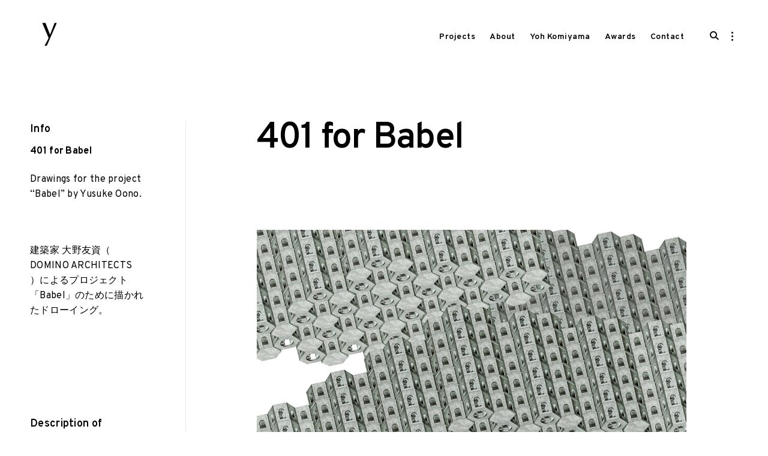

--- FILE ---
content_type: text/html; charset=UTF-8
request_url: https://yohkomiyama.com/portfolio/drawings-for-babel
body_size: 43687
content:
<!DOCTYPE html>
<html lang="ja">
<head>
<meta charset="UTF-8">
<meta name="viewport" content="width=device-width, initial-scale=1">
<link rel="profile" href="http://gmpg.org/xfn/11">

<title>401 for Babel</title>
<link rel='dns-prefetch' href='//s0.wp.com' />
<link rel='dns-prefetch' href='//netdna.bootstrapcdn.com' />
<link rel='dns-prefetch' href='//fonts.googleapis.com' />
<link rel='dns-prefetch' href='//s.w.org' />
<link rel="alternate" type="application/rss+xml" title=" &raquo; フィード" href="https://yohkomiyama.com/feed" />
<link rel="alternate" type="application/rss+xml" title=" &raquo; コメントフィード" href="https://yohkomiyama.com/comments/feed" />
		<script type="text/javascript">
			window._wpemojiSettings = {"baseUrl":"https:\/\/s.w.org\/images\/core\/emoji\/2.3\/72x72\/","ext":".png","svgUrl":"https:\/\/s.w.org\/images\/core\/emoji\/2.3\/svg\/","svgExt":".svg","source":{"concatemoji":"https:\/\/yohkomiyama.com\/wp-includes\/js\/wp-emoji-release.min.js?ver=4.8.25"}};
			!function(t,a,e){var r,i,n,o=a.createElement("canvas"),l=o.getContext&&o.getContext("2d");function c(t){var e=a.createElement("script");e.src=t,e.defer=e.type="text/javascript",a.getElementsByTagName("head")[0].appendChild(e)}for(n=Array("flag","emoji4"),e.supports={everything:!0,everythingExceptFlag:!0},i=0;i<n.length;i++)e.supports[n[i]]=function(t){var e,a=String.fromCharCode;if(!l||!l.fillText)return!1;switch(l.clearRect(0,0,o.width,o.height),l.textBaseline="top",l.font="600 32px Arial",t){case"flag":return(l.fillText(a(55356,56826,55356,56819),0,0),e=o.toDataURL(),l.clearRect(0,0,o.width,o.height),l.fillText(a(55356,56826,8203,55356,56819),0,0),e===o.toDataURL())?!1:(l.clearRect(0,0,o.width,o.height),l.fillText(a(55356,57332,56128,56423,56128,56418,56128,56421,56128,56430,56128,56423,56128,56447),0,0),e=o.toDataURL(),l.clearRect(0,0,o.width,o.height),l.fillText(a(55356,57332,8203,56128,56423,8203,56128,56418,8203,56128,56421,8203,56128,56430,8203,56128,56423,8203,56128,56447),0,0),e!==o.toDataURL());case"emoji4":return l.fillText(a(55358,56794,8205,9794,65039),0,0),e=o.toDataURL(),l.clearRect(0,0,o.width,o.height),l.fillText(a(55358,56794,8203,9794,65039),0,0),e!==o.toDataURL()}return!1}(n[i]),e.supports.everything=e.supports.everything&&e.supports[n[i]],"flag"!==n[i]&&(e.supports.everythingExceptFlag=e.supports.everythingExceptFlag&&e.supports[n[i]]);e.supports.everythingExceptFlag=e.supports.everythingExceptFlag&&!e.supports.flag,e.DOMReady=!1,e.readyCallback=function(){e.DOMReady=!0},e.supports.everything||(r=function(){e.readyCallback()},a.addEventListener?(a.addEventListener("DOMContentLoaded",r,!1),t.addEventListener("load",r,!1)):(t.attachEvent("onload",r),a.attachEvent("onreadystatechange",function(){"complete"===a.readyState&&e.readyCallback()})),(r=e.source||{}).concatemoji?c(r.concatemoji):r.wpemoji&&r.twemoji&&(c(r.twemoji),c(r.wpemoji)))}(window,document,window._wpemojiSettings);
		</script>
		<style type="text/css">
img.wp-smiley,
img.emoji {
	display: inline !important;
	border: none !important;
	box-shadow: none !important;
	height: 1em !important;
	width: 1em !important;
	margin: 0 .07em !important;
	vertical-align: -0.1em !important;
	background: none !important;
	padding: 0 !important;
}
</style>
<link rel='stylesheet' id='mailchimpSF_main_css-css'  href='https://yohkomiyama.com/?mcsf_action=main_css&#038;ver=4.8.25' type='text/css' media='all' />
<!--[if IE]>
<link rel='stylesheet' id='mailchimpSF_ie_css-css'  href='https://yohkomiyama.com/wp-content/plugins/mailchimp_i18n/css/ie.css?ver=4.8.25' type='text/css' media='all' />
<![endif]-->
<link rel='stylesheet' id='flexslider-css'  href='https://yohkomiyama.com/wp-content/plugins/tt_shortcode/css/flexslider.css?ver=1.8' type='text/css' media='all' />
<link rel='stylesheet' id='tt_shortcode-css'  href='https://yohkomiyama.com/wp-content/plugins/tt_shortcode/css/tt_shortcode.css?ver=4.8.25' type='text/css' media='all' />
<link rel='stylesheet' id='tk-shortcodes-fap-css'  href='//netdna.bootstrapcdn.com/font-awesome/4.0.3/css/font-awesome.css?ver=2.0.0' type='text/css' media='all' />
<link rel='stylesheet' id='tk-shortcodes-css'  href='https://yohkomiyama.com/wp-content/plugins/tk-shortcodes/public/css/tk-shortcodes-public.css?ver=2.0.0' type='text/css' media='all' />
<link rel='stylesheet' id='resonant-google-fonts-css'  href='https://fonts.googleapis.com/css?family=Overpass:400,400i,600,600i,700,700i&#038;subset=latin%2Clatin-ext' type='text/css' media='all' />
<link rel='stylesheet' id='dashicons-css'  href='https://yohkomiyama.com/wp-includes/css/dashicons.min.css?ver=4.8.25' type='text/css' media='all' />
<link rel='stylesheet' id='thickbox-css'  href='https://yohkomiyama.com/wp-includes/js/thickbox/thickbox.css?ver=4.8.25' type='text/css' media='all' />
<link rel='stylesheet' id='resonant-style-css'  href='https://yohkomiyama.com/wp-content/themes/resonant/style.css?ver=4.8.25' type='text/css' media='all' />
<style id='resonant-style-inline-css' type='text/css'>
/*Body BG*/

	body,
	html body.custom-background,
	.site-content,
	.header-scrolled .site-header,
	.viewport-slider .site-header,
	.contact-filter,
	.search-wrap {
		background-color: #ffffff;
	}

	.portfolio-listing {
		background-color: #ffffff;
	}

	/*General font color*/

	body,
	input,
	select,
	textarea,
	.entry-content,
	#big-search-trigger,
	body .tb-close-icon,
	body .jp-carousel-titleanddesc-title,
	.entry-footer,
	.post-navigation a,
	.posts-navigation a,
	.text .single-soc-share-link a,
	.listing .cat-links a,
	body #jp-relatedposts .jp-relatedposts-items .jp-relatedposts-post .jp-relatedposts-post-context,
	.logged-in-as,
	.logged-in-as a,
	.comment-notes,
	.single-additional,
	.category-filter a,
	.jp-relatedposts-post p,
	.text .single-soc-share-link a {
		color: #000;
	}

	.search-wrap input[type="search"]::-webkit-input-placeholder,
	.no-results input[type="search"]::-webkit-input-placeholder,
	.error-404 input[type="search"]::-webkit-input-placeholder {
		color: #000;
	}

	.search-wrap input[type="search"]:-moz-placeholder,
	.no-results input[type="search"]:-moz-placeholder,
	.error-404 input[type="search"]:-moz-placeholder {
		color: #000;
	}

	.search-wrap input[type="search"]::-moz-placeholder,
	.no-results input[type="search"]::-moz-placeholder,
	.error-404 input[type="search"]::-moz-placeholder {
		color: #000;
	}

	.search-wrap input[type="search"]:-ms-input-placeholder,
	.search-wrap input[type="search"]:-ms-input-placeholder:focus,
	.no-results input[type="search"]:-ms-input-placeholder,
	.no-results input[type="search"]:-ms-input-placeholder:focus,
	.error-404 input[type="search"]:-ms-input-placeholder,
	.error-404 input[type="search"]:-ms-input-placeholder:focus {
		color: #000;
	}

	.site-info,
	.site-info a {
		color: rgba(0,0,0,0.6);
	}

	.paging-navigation .current,
	.widget .post-date,
	.back-to-top {
		color: rgba(0,0,0,0.4);
	}

	input[type="text"],
	input[type="email"],
	input[type="url"],
	input[type="password"],
	input[type="search"],
	input[type="number"],
	input[type="tel"],
	input[type="range"],
	input[type="date"],
	input[type="month"],
	input[type="week"],
	input[type="time"],
	input[type="datetime"],
	input[type="datetime-local"],
	input[type="color"],
	textarea,
	select,
	.search-wrap input[type="search"],
	.no-results input[type="search"],
	.error-404 input[type="search"] {
		border-color: #000;
	}

	#big-search-close:before,
	#big-search-close:after {
		background-color: #000;
	}

	.listing .cat-links a:before {
		background-color: #000;
	}

	/*Heading color*/

	h1,
	h2,
	h3,
	h4,
	h5,
	h6,
	h1 a,
	h2 a,
	h3 a,
	h4 a,
	h5 a,
	h6 a,
	.entry-content h1,
	.entry-content h2,
	.entry-content h3,
	.entry-content h4,
	.entry-content h5,
	.entry-content h6,
	.entry-content h1 a,
	.entry-content h2 a,
	.entry-content h3 a,
	.entry-content h4 a,
	.entry-content h5 a,
	.entry-content h6 a,
	.single-additional h1,
	.single-additional h2,
	.single-additional h3,
	.single-additional h4,
	.single-additional h5,
	.single-additional h6,
	blockquote,
	.emphasis,
	.big-search-trigger button,
	.sidebar-trigger button,
	.search-form input[type="submit"],
	body #infinite-handle span,
	body #TB_caption,
	.format-video #TB_ajaxWindowTitle {
		color: #000000;
	}

	/*Link and Meta colors*/

	a,
	.entry-content a,
	.author-box a,
	.entry-footer a,
	.category-filter a,
	.big-search-trigger button,
	.sidebar-trigger button {
		color: #000;
	}

	.sharedaddy .sd-social-text .sd-content ul li a.sd-button {
		color: #000 !important;
	}

	.nav-menu a:before,
	.entry-content a:before,
	.entry-footer a:before,
	.entry-meta a:before,
	.author-box a:before,
	body #infinite-handle span:before,
	.comments-area .nav-links a:before,
	.comment-author a:before,
	.comment-content a:before,
	.comment-reply-link:before,
	.comment-form a:before,
	.paging-navigation a:before,
	.category-filter a:before,
	.single-additional a:before,
	.sd-social-text ul li a:after,
	.portfolio-archive .entry-title a:before {
		background-color: #000;
	}

	/*Responsive*/

	@media only screen and (min-width: 1025px){

		.site-info a:hover,
		.back-to-top:hover {
			color: #000;
		}

	}
.entry-date { clip: rect(1px, 1px, 1px, 1px); height: 1px; position: absolute; overflow: hidden; width: 1px; }
</style>
<link rel='stylesheet' id='jetpack_css-css'  href='https://yohkomiyama.com/wp-content/plugins/jetpack/css/jetpack.css?ver=5.3.4' type='text/css' media='all' />
<script type='text/javascript' src='https://yohkomiyama.com/wp-includes/js/jquery/jquery.js?ver=1.12.4'></script>
<script type='text/javascript' src='https://yohkomiyama.com/wp-includes/js/jquery/jquery-migrate.min.js?ver=1.4.1'></script>
<script type='text/javascript'>
/* <![CDATA[ */
var related_posts_js_options = {"post_heading":"h4"};
/* ]]> */
</script>
<script type='text/javascript' src='https://yohkomiyama.com/wp-content/plugins/jetpack/modules/related-posts/related-posts.js?ver=20150408'></script>
<script type='text/javascript' src='https://yohkomiyama.com/wp-includes/js/jquery/ui/core.min.js?ver=1.11.4'></script>
<script type='text/javascript' src='https://yohkomiyama.com/wp-includes/js/jquery/ui/widget.min.js?ver=1.11.4'></script>
<script type='text/javascript' src='https://yohkomiyama.com/wp-includes/js/jquery/ui/tabs.min.js?ver=1.11.4'></script>
<script type='text/javascript' src='https://yohkomiyama.com/wp-content/plugins/tk-shortcodes/public/js/tk-shortcodes-public.js?ver=2.0.0'></script>
<link rel='https://api.w.org/' href='https://yohkomiyama.com/wp-json/' />
<link rel="EditURI" type="application/rsd+xml" title="RSD" href="https://yohkomiyama.com/xmlrpc.php?rsd" />
<link rel="wlwmanifest" type="application/wlwmanifest+xml" href="https://yohkomiyama.com/wp-includes/wlwmanifest.xml" /> 
<link rel='prev' title='Sample Box for NITTAX' href='https://yohkomiyama.com/portfolio/sample-box-for-nittax' />
<link rel='next' title='The 2016 Kumamoto Earthquake Memorial Park' href='https://yohkomiyama.com/portfolio/the-2016-kumamoto-earthquake-memorial-park' />
<meta name="generator" content="WordPress 4.8.25" />
<link rel="canonical" href="https://yohkomiyama.com/portfolio/drawings-for-babel" />
<link rel="alternate" type="application/json+oembed" href="https://yohkomiyama.com/wp-json/oembed/1.0/embed?url=https%3A%2F%2Fyohkomiyama.com%2Fportfolio%2Fdrawings-for-babel" />
<link rel="alternate" type="text/xml+oembed" href="https://yohkomiyama.com/wp-json/oembed/1.0/embed?url=https%3A%2F%2Fyohkomiyama.com%2Fportfolio%2Fdrawings-for-babel&#038;format=xml" />

<link rel='dns-prefetch' href='//v0.wordpress.com'/>
<link rel='dns-prefetch' href='//widgets.wp.com'/>
<link rel='dns-prefetch' href='//s0.wp.com'/>
<link rel='dns-prefetch' href='//0.gravatar.com'/>
<link rel='dns-prefetch' href='//1.gravatar.com'/>
<link rel='dns-prefetch' href='//2.gravatar.com'/>
<link rel='dns-prefetch' href='//i0.wp.com'/>
<link rel='dns-prefetch' href='//i1.wp.com'/>
<link rel='dns-prefetch' href='//i2.wp.com'/>
<style type='text/css'>img#wpstats{display:none}</style><meta name="generator" content="Powered by Visual Composer - drag and drop page builder for WordPress."/>
<!--[if lte IE 9]><link rel="stylesheet" type="text/css" href="https://yohkomiyama.com/wp-content/plugins/js_composer/assets/css/vc_lte_ie9.min.css" media="screen"><![endif]--><meta name="description" content="&nbsp; &nbsp; &nbsp; &nbsp; &nbsp;   &nbsp; &nbsp; &amp;nbs&hellip;" />
<style type="text/css" id="custom-background-css">
body.custom-background { background-color: #fde4e0; }
</style>

<!-- Jetpack Open Graph Tags -->
<meta property="og:type" content="article" />
<meta property="og:title" content="401 for Babel" />
<meta property="og:url" content="https://yohkomiyama.com/portfolio/drawings-for-babel" />
<meta property="og:description" content="&nbsp; &nbsp; &nbsp; &nbsp; &nbsp;   &nbsp; &nbsp; &#038;nbs&hellip;" />
<meta property="article:published_time" content="2021-03-13T07:00:36+00:00" />
<meta property="article:modified_time" content="2021-03-13T07:30:10+00:00" />
<meta property="og:image" content="https://i0.wp.com/yohkomiyama.com/wp-content/uploads/2021/03/b003b.jpg?fit=1200%2C848&amp;quality=100&amp;ssl=1" />
<meta property="og:image:width" content="1200" />
<meta property="og:image:height" content="848" />
<meta property="og:locale" content="ja_JP" />
<meta name="twitter:image" content="https://i0.wp.com/yohkomiyama.com/wp-content/uploads/2021/03/b003b.jpg?fit=1200%2C848&#038;quality=100&#038;ssl=1&#038;w=640" />
<meta name="twitter:card" content="summary_large_image" />
<link rel="icon" href="https://i2.wp.com/yohkomiyama.com/wp-content/uploads/2020/03/cropped-y_logo.png?fit=32%2C32&#038;quality=100&#038;ssl=1" sizes="32x32" />
<link rel="icon" href="https://i2.wp.com/yohkomiyama.com/wp-content/uploads/2020/03/cropped-y_logo.png?fit=192%2C192&#038;quality=100&#038;ssl=1" sizes="192x192" />
<link rel="apple-touch-icon-precomposed" href="https://i2.wp.com/yohkomiyama.com/wp-content/uploads/2020/03/cropped-y_logo.png?fit=180%2C180&#038;quality=100&#038;ssl=1" />
<meta name="msapplication-TileImage" content="https://i2.wp.com/yohkomiyama.com/wp-content/uploads/2020/03/cropped-y_logo.png?fit=270%2C270&#038;quality=100&#038;ssl=1" />
<noscript><style type="text/css"> .wpb_animate_when_almost_visible { opacity: 1; }</style></noscript><script src="//kitchen.juicer.cc/?color=h1XPe4m1IMk=" async></script>
</head>

<body class="jetpack-portfolio-template-default single single-jetpack-portfolio postid-2885 custom-background wp-custom-logo split-layout sticky-header wpb-js-composer js-comp-ver-5.2.1 vc_responsive date-hidden">

<aside id="secondary" class="widget-area" role="complementary">
	<div class="scroll-box">
		<section id="text-6" class="widget widget_text"><h2 class="widget-title">YOH KOMIYAMA DESIGN</h2>			<div class="textwidget"><p class="p1"><i>小宮山洋</i>により設立されたデザインオフィス。日用品、家具、家電など を中心とした製品全般の企画、プロダクトデザイン。Product designer Yoh Komiyama | YOH KOMIYAMA DESIGN |</p>
</div>
		</section>	</div>
	<button id="closeSidebar" class="close-sidebar"><span class="screen-reader-text">close sidebar</span></button>
</aside><!-- #secondary -->


<div id="page" class="site">

	<a class="skip-link screen-reader-text" href="#content">Skip to content</a>

	<header id="masthead" class="site-header" role="banner">
		<div class="container">

			<div class="site-branding">
				<a href="https://yohkomiyama.com/" class="custom-logo-link" rel="home" itemprop="url"><img width="65" height="65" src="https://i2.wp.com/yohkomiyama.com/wp-content/uploads/2017/10/yohkomiyama.jpg?fit=65%2C65&amp;quality=100&amp;ssl=1" class="custom-logo" alt="" itemprop="logo" srcset="https://i2.wp.com/yohkomiyama.com/wp-content/uploads/2017/10/yohkomiyama.jpg?w=65&amp;quality=100&amp;ssl=1 65w, https://i2.wp.com/yohkomiyama.com/wp-content/uploads/2017/10/yohkomiyama.jpg?resize=50%2C50&amp;quality=100&amp;ssl=1 50w" sizes="(max-width: 65px) 100vw, 65px" data-attachment-id="2415" data-permalink="https://yohkomiyama.com/yohkomiyama-15" data-orig-file="https://i2.wp.com/yohkomiyama.com/wp-content/uploads/2017/10/yohkomiyama.jpg?fit=65%2C65&amp;quality=100&amp;ssl=1" data-orig-size="65,65" data-comments-opened="0" data-image-meta="{&quot;aperture&quot;:&quot;0&quot;,&quot;credit&quot;:&quot;&quot;,&quot;camera&quot;:&quot;&quot;,&quot;caption&quot;:&quot;&quot;,&quot;created_timestamp&quot;:&quot;0&quot;,&quot;copyright&quot;:&quot;&quot;,&quot;focal_length&quot;:&quot;0&quot;,&quot;iso&quot;:&quot;0&quot;,&quot;shutter_speed&quot;:&quot;0&quot;,&quot;title&quot;:&quot;&quot;,&quot;orientation&quot;:&quot;0&quot;}" data-image-title="yohkomiyama" data-image-description="" data-medium-file="https://i2.wp.com/yohkomiyama.com/wp-content/uploads/2017/10/yohkomiyama.jpg?fit=65%2C65&amp;quality=100&amp;ssl=1" data-large-file="https://i2.wp.com/yohkomiyama.com/wp-content/uploads/2017/10/yohkomiyama.jpg?fit=65%2C65&amp;quality=100&amp;ssl=1" /></a>
									<p class="site-title"><a href="https://yohkomiyama.com/" rel="home"></a></p>
							</div><!-- .site-branding -->

			<nav id="site-navigation" class="main-navigation" role="navigation">
				<button class="menu-toggle" aria-controls="primary-menu" aria-expanded="false"><em>Menu</em><span>&nbsp;</span></button>
				<div class="menu-wctop-container"><ul id="primary-menu" class="menu"><li id="menu-item-2388" class="menu-item menu-item-type-post_type menu-item-object-page menu-item-home menu-item-2388"><a href="https://yohkomiyama.com/">Projects</a></li>
<li id="menu-item-2722" class="menu-item menu-item-type-post_type menu-item-object-page menu-item-2722"><a href="https://yohkomiyama.com/about">About</a></li>
<li id="menu-item-2387" class="menu-item menu-item-type-post_type menu-item-object-page menu-item-2387"><a href="https://yohkomiyama.com/style-guide">Yoh Komiyama</a></li>
<li id="menu-item-2427" class="menu-item menu-item-type-post_type menu-item-object-page menu-item-2427"><a href="https://yohkomiyama.com/awards">Awards</a></li>
<li id="menu-item-2386" class="menu-item menu-item-type-post_type menu-item-object-page menu-item-2386"><a href="https://yohkomiyama.com/say-hello">Contact</a></li>
</ul></div>			</nav><!-- #site-navigation -->

			<!-- Search form -->
			<div id="big-search-trigger" class="big-search-trigger">
				<button>
					<span class="screen-reader-text">open search form</span>
					<i class="icon-search"></i>
				</button>
			</div>

			<!-- Sidebar trigger -->
			
				<div id="sidebar-trigger" class="sidebar-trigger">
					<button aria-expanded="false">
						<span class="screen-reader-text">open sidebar</span>
						<i class="icon-sidebar"></i>
					</button>
				</div>

			
		</div><!-- .container -->
	</header><!-- #masthead -->

	<div class="search-wrap">
		<form role="search" method="get" class="search-form" action="https://yohkomiyama.com/">
				<label>
					<span class="screen-reader-text">検索:</span>
					<input type="search" class="search-field" placeholder="検索&hellip;" value="" name="s" />
				</label>
				<input type="submit" class="search-submit" value="検索" />
			</form>		<div class="search-instructions">Press Enter / Return to begin your search.</div>
		<button id="big-search-close">
			<span class="screen-reader-text">close search form</span>
		</button>
	</div>

	<div id="content" class="site-content">

	<!-- Featured Portfolio Slider -->

	
<div id="primary" class="content-area">
	<main id="main" class="site-main" role="main">

					<aside class="single-additional"></aside>
		
		<article id="post-2885" class="scrollable post-2885 jetpack-portfolio type-jetpack-portfolio status-publish has-post-thumbnail hentry tag-babel tag-dominoarchitects tag-gottingham tag-sunjunjie tag-yusukeoono tag-160 jetpack-portfolio-type-drawing">

			<div class="scrollable-content">
				<header class="entry-header">

					<h1 class="entry-title">401 for Babel</h1>
					<div class="entry-meta">
						<span class="posted-on"><span class="screen-reader-text">Posted on:</span><a href="https://yohkomiyama.com/portfolio/drawings-for-babel" rel="bookmark"><time class="entry-date published" datetime="2021-03-13T16:00:36+00:00">13/03/2021</time><time class="updated" datetime="2021-03-13T16:30:10+00:00">13/03/2021</time></a></span>					</div><!-- .entry-meta -->

				</header><!-- .entry-header -->

				
			<figure class="featured-image">
				<img width="1200" height="848" src="https://i0.wp.com/yohkomiyama.com/wp-content/uploads/2021/03/b003b.jpg?fit=1200%2C848&amp;quality=100&amp;ssl=1" class="attachment-resonant-single-featured-image size-resonant-single-featured-image wp-post-image" alt="" srcset="https://i0.wp.com/yohkomiyama.com/wp-content/uploads/2021/03/b003b.jpg?w=2000&amp;quality=100&amp;ssl=1 2000w, https://i0.wp.com/yohkomiyama.com/wp-content/uploads/2021/03/b003b.jpg?resize=300%2C212&amp;quality=100&amp;ssl=1 300w, https://i0.wp.com/yohkomiyama.com/wp-content/uploads/2021/03/b003b.jpg?resize=768%2C543&amp;quality=100&amp;ssl=1 768w, https://i0.wp.com/yohkomiyama.com/wp-content/uploads/2021/03/b003b.jpg?resize=707%2C500&amp;quality=100&amp;ssl=1 707w, https://i0.wp.com/yohkomiyama.com/wp-content/uploads/2021/03/b003b.jpg?resize=1200%2C848&amp;quality=100&amp;ssl=1 1200w, https://i0.wp.com/yohkomiyama.com/wp-content/uploads/2021/03/b003b.jpg?resize=150%2C106&amp;quality=100&amp;ssl=1 150w, https://i0.wp.com/yohkomiyama.com/wp-content/uploads/2021/03/b003b.jpg?w=1760&amp;quality=100 1760w" sizes="(max-width: 1200px) 100vw, 1200px" data-attachment-id="2887" data-permalink="https://yohkomiyama.com/portfolio/drawings-for-babel/attachment/b003b" data-orig-file="https://i0.wp.com/yohkomiyama.com/wp-content/uploads/2021/03/b003b.jpg?fit=2000%2C1414&amp;quality=100&amp;ssl=1" data-orig-size="2000,1414" data-comments-opened="0" data-image-meta="{&quot;aperture&quot;:&quot;0&quot;,&quot;credit&quot;:&quot;&quot;,&quot;camera&quot;:&quot;&quot;,&quot;caption&quot;:&quot;&quot;,&quot;created_timestamp&quot;:&quot;0&quot;,&quot;copyright&quot;:&quot;&quot;,&quot;focal_length&quot;:&quot;0&quot;,&quot;iso&quot;:&quot;0&quot;,&quot;shutter_speed&quot;:&quot;0&quot;,&quot;title&quot;:&quot;&quot;,&quot;orientation&quot;:&quot;1&quot;}" data-image-title="b003b" data-image-description="" data-medium-file="https://i0.wp.com/yohkomiyama.com/wp-content/uploads/2021/03/b003b.jpg?fit=300%2C212&amp;quality=100&amp;ssl=1" data-large-file="https://i0.wp.com/yohkomiyama.com/wp-content/uploads/2021/03/b003b.jpg?fit=707%2C500&amp;quality=100&amp;ssl=1" />			</figure>

		
				<div class="entry-content">

					<p>&nbsp;</p>
<p>&nbsp;</p>
<p>&nbsp;</p>
<p>&nbsp;</p>
<p><img data-attachment-id="2891" data-permalink="https://yohkomiyama.com/portfolio/drawings-for-babel/attachment/b003-2" data-orig-file="https://i2.wp.com/yohkomiyama.com/wp-content/uploads/2021/03/b003-1.jpg?fit=2500%2C1768&amp;quality=100&amp;ssl=1" data-orig-size="2500,1768" data-comments-opened="0" data-image-meta="{&quot;aperture&quot;:&quot;0&quot;,&quot;credit&quot;:&quot;&quot;,&quot;camera&quot;:&quot;&quot;,&quot;caption&quot;:&quot;&quot;,&quot;created_timestamp&quot;:&quot;0&quot;,&quot;copyright&quot;:&quot;&quot;,&quot;focal_length&quot;:&quot;0&quot;,&quot;iso&quot;:&quot;0&quot;,&quot;shutter_speed&quot;:&quot;0&quot;,&quot;title&quot;:&quot;&quot;,&quot;orientation&quot;:&quot;1&quot;}" data-image-title="b003" data-image-description="" data-medium-file="https://i2.wp.com/yohkomiyama.com/wp-content/uploads/2021/03/b003-1.jpg?fit=300%2C212&amp;quality=100&amp;ssl=1" data-large-file="https://i2.wp.com/yohkomiyama.com/wp-content/uploads/2021/03/b003-1.jpg?fit=707%2C500&amp;quality=100&amp;ssl=1" class="size-full wp-image-2891 alignnone" src="https://i2.wp.com/yohkomiyama.com/wp-content/uploads/2021/03/b003-1.jpg?resize=880%2C622&#038;quality=100&#038;ssl=1" alt="" srcset="https://i2.wp.com/yohkomiyama.com/wp-content/uploads/2021/03/b003-1.jpg?w=2500&amp;quality=100&amp;ssl=1 2500w, https://i2.wp.com/yohkomiyama.com/wp-content/uploads/2021/03/b003-1.jpg?resize=300%2C212&amp;quality=100&amp;ssl=1 300w, https://i2.wp.com/yohkomiyama.com/wp-content/uploads/2021/03/b003-1.jpg?resize=768%2C543&amp;quality=100&amp;ssl=1 768w, https://i2.wp.com/yohkomiyama.com/wp-content/uploads/2021/03/b003-1.jpg?resize=707%2C500&amp;quality=100&amp;ssl=1 707w, https://i2.wp.com/yohkomiyama.com/wp-content/uploads/2021/03/b003-1.jpg?resize=1200%2C849&amp;quality=100&amp;ssl=1 1200w, https://i2.wp.com/yohkomiyama.com/wp-content/uploads/2021/03/b003-1.jpg?resize=150%2C106&amp;quality=100&amp;ssl=1 150w, https://i2.wp.com/yohkomiyama.com/wp-content/uploads/2021/03/b003-1.jpg?w=1760&amp;quality=100 1760w" sizes="(max-width: 880px) 100vw, 880px" data-recalc-dims="1" /></p>
<p>&nbsp;</p>
<h6> <img data-attachment-id="2893" data-permalink="https://yohkomiyama.com/portfolio/drawings-for-babel/attachment/b004" data-orig-file="https://i1.wp.com/yohkomiyama.com/wp-content/uploads/2021/03/b004.jpg?fit=4961%2C3508&amp;quality=100&amp;ssl=1" data-orig-size="4961,3508" data-comments-opened="0" data-image-meta="{&quot;aperture&quot;:&quot;0&quot;,&quot;credit&quot;:&quot;&quot;,&quot;camera&quot;:&quot;&quot;,&quot;caption&quot;:&quot;&quot;,&quot;created_timestamp&quot;:&quot;0&quot;,&quot;copyright&quot;:&quot;&quot;,&quot;focal_length&quot;:&quot;0&quot;,&quot;iso&quot;:&quot;0&quot;,&quot;shutter_speed&quot;:&quot;0&quot;,&quot;title&quot;:&quot;&quot;,&quot;orientation&quot;:&quot;1&quot;}" data-image-title="b004" data-image-description="" data-medium-file="https://i1.wp.com/yohkomiyama.com/wp-content/uploads/2021/03/b004.jpg?fit=300%2C212&amp;quality=100&amp;ssl=1" data-large-file="https://i1.wp.com/yohkomiyama.com/wp-content/uploads/2021/03/b004.jpg?fit=707%2C500&amp;quality=100&amp;ssl=1" class="size-full wp-image-2893 alignnone" src="https://i1.wp.com/yohkomiyama.com/wp-content/uploads/2021/03/b004.jpg?resize=880%2C622&#038;quality=100&#038;ssl=1" alt="" srcset="https://i1.wp.com/yohkomiyama.com/wp-content/uploads/2021/03/b004.jpg?w=4961&amp;quality=100&amp;ssl=1 4961w, https://i1.wp.com/yohkomiyama.com/wp-content/uploads/2021/03/b004.jpg?resize=300%2C212&amp;quality=100&amp;ssl=1 300w, https://i1.wp.com/yohkomiyama.com/wp-content/uploads/2021/03/b004.jpg?resize=768%2C543&amp;quality=100&amp;ssl=1 768w, https://i1.wp.com/yohkomiyama.com/wp-content/uploads/2021/03/b004.jpg?resize=707%2C500&amp;quality=100&amp;ssl=1 707w, https://i1.wp.com/yohkomiyama.com/wp-content/uploads/2021/03/b004.jpg?resize=1200%2C849&amp;quality=100&amp;ssl=1 1200w, https://i1.wp.com/yohkomiyama.com/wp-content/uploads/2021/03/b004.jpg?resize=150%2C106&amp;quality=100&amp;ssl=1 150w, https://i1.wp.com/yohkomiyama.com/wp-content/uploads/2021/03/b004.jpg?w=1760&amp;quality=100 1760w, https://i1.wp.com/yohkomiyama.com/wp-content/uploads/2021/03/b004.jpg?w=2640&amp;quality=100 2640w" sizes="(max-width: 880px) 100vw, 880px" data-recalc-dims="1" /></h6>
<p>&nbsp;</p>
<p><img data-attachment-id="2896" data-permalink="https://yohkomiyama.com/portfolio/drawings-for-babel/attachment/b0015" data-orig-file="https://i1.wp.com/yohkomiyama.com/wp-content/uploads/2021/03/b0015.jpg?fit=2480%2C1754&amp;quality=100&amp;ssl=1" data-orig-size="2480,1754" data-comments-opened="0" data-image-meta="{&quot;aperture&quot;:&quot;0&quot;,&quot;credit&quot;:&quot;&quot;,&quot;camera&quot;:&quot;&quot;,&quot;caption&quot;:&quot;&quot;,&quot;created_timestamp&quot;:&quot;0&quot;,&quot;copyright&quot;:&quot;&quot;,&quot;focal_length&quot;:&quot;0&quot;,&quot;iso&quot;:&quot;0&quot;,&quot;shutter_speed&quot;:&quot;0&quot;,&quot;title&quot;:&quot;&quot;,&quot;orientation&quot;:&quot;0&quot;}" data-image-title="b0015" data-image-description="" data-medium-file="https://i1.wp.com/yohkomiyama.com/wp-content/uploads/2021/03/b0015.jpg?fit=300%2C212&amp;quality=100&amp;ssl=1" data-large-file="https://i1.wp.com/yohkomiyama.com/wp-content/uploads/2021/03/b0015.jpg?fit=707%2C500&amp;quality=100&amp;ssl=1" class="size-full wp-image-2896 alignnone" src="https://i1.wp.com/yohkomiyama.com/wp-content/uploads/2021/03/b0015.jpg?resize=880%2C622&#038;quality=100&#038;ssl=1" alt="" srcset="https://i1.wp.com/yohkomiyama.com/wp-content/uploads/2021/03/b0015.jpg?w=2480&amp;quality=100&amp;ssl=1 2480w, https://i1.wp.com/yohkomiyama.com/wp-content/uploads/2021/03/b0015.jpg?resize=300%2C212&amp;quality=100&amp;ssl=1 300w, https://i1.wp.com/yohkomiyama.com/wp-content/uploads/2021/03/b0015.jpg?resize=768%2C543&amp;quality=100&amp;ssl=1 768w, https://i1.wp.com/yohkomiyama.com/wp-content/uploads/2021/03/b0015.jpg?resize=707%2C500&amp;quality=100&amp;ssl=1 707w, https://i1.wp.com/yohkomiyama.com/wp-content/uploads/2021/03/b0015.jpg?resize=1200%2C849&amp;quality=100&amp;ssl=1 1200w, https://i1.wp.com/yohkomiyama.com/wp-content/uploads/2021/03/b0015.jpg?resize=150%2C106&amp;quality=100&amp;ssl=1 150w, https://i1.wp.com/yohkomiyama.com/wp-content/uploads/2021/03/b0015.jpg?w=1760&amp;quality=100 1760w" sizes="(max-width: 880px) 100vw, 880px" data-recalc-dims="1" /></p>
<p>&nbsp;</p>
<p><img data-attachment-id="2894" data-permalink="https://yohkomiyama.com/portfolio/drawings-for-babel/attachment/b009" data-orig-file="https://i1.wp.com/yohkomiyama.com/wp-content/uploads/2021/03/b009.jpg?fit=2480%2C1754&amp;quality=100&amp;ssl=1" data-orig-size="2480,1754" data-comments-opened="0" data-image-meta="{&quot;aperture&quot;:&quot;0&quot;,&quot;credit&quot;:&quot;&quot;,&quot;camera&quot;:&quot;&quot;,&quot;caption&quot;:&quot;&quot;,&quot;created_timestamp&quot;:&quot;0&quot;,&quot;copyright&quot;:&quot;&quot;,&quot;focal_length&quot;:&quot;0&quot;,&quot;iso&quot;:&quot;0&quot;,&quot;shutter_speed&quot;:&quot;0&quot;,&quot;title&quot;:&quot;&quot;,&quot;orientation&quot;:&quot;0&quot;}" data-image-title="b009" data-image-description="" data-medium-file="https://i1.wp.com/yohkomiyama.com/wp-content/uploads/2021/03/b009.jpg?fit=300%2C212&amp;quality=100&amp;ssl=1" data-large-file="https://i1.wp.com/yohkomiyama.com/wp-content/uploads/2021/03/b009.jpg?fit=707%2C500&amp;quality=100&amp;ssl=1" class="size-full wp-image-2894 alignnone" src="https://i1.wp.com/yohkomiyama.com/wp-content/uploads/2021/03/b009.jpg?resize=880%2C622&#038;quality=100&#038;ssl=1" alt="" srcset="https://i1.wp.com/yohkomiyama.com/wp-content/uploads/2021/03/b009.jpg?w=2480&amp;quality=100&amp;ssl=1 2480w, https://i1.wp.com/yohkomiyama.com/wp-content/uploads/2021/03/b009.jpg?resize=300%2C212&amp;quality=100&amp;ssl=1 300w, https://i1.wp.com/yohkomiyama.com/wp-content/uploads/2021/03/b009.jpg?resize=768%2C543&amp;quality=100&amp;ssl=1 768w, https://i1.wp.com/yohkomiyama.com/wp-content/uploads/2021/03/b009.jpg?resize=707%2C500&amp;quality=100&amp;ssl=1 707w, https://i1.wp.com/yohkomiyama.com/wp-content/uploads/2021/03/b009.jpg?resize=1200%2C849&amp;quality=100&amp;ssl=1 1200w, https://i1.wp.com/yohkomiyama.com/wp-content/uploads/2021/03/b009.jpg?resize=150%2C106&amp;quality=100&amp;ssl=1 150w, https://i1.wp.com/yohkomiyama.com/wp-content/uploads/2021/03/b009.jpg?w=1760&amp;quality=100 1760w" sizes="(max-width: 880px) 100vw, 880px" data-recalc-dims="1" /></p>
<p>&nbsp;</p>
<p><img data-attachment-id="2895" data-permalink="https://yohkomiyama.com/portfolio/drawings-for-babel/attachment/b0010" data-orig-file="https://i0.wp.com/yohkomiyama.com/wp-content/uploads/2021/03/b0010.jpg?fit=2480%2C1754&amp;quality=100&amp;ssl=1" data-orig-size="2480,1754" data-comments-opened="0" data-image-meta="{&quot;aperture&quot;:&quot;0&quot;,&quot;credit&quot;:&quot;&quot;,&quot;camera&quot;:&quot;&quot;,&quot;caption&quot;:&quot;&quot;,&quot;created_timestamp&quot;:&quot;0&quot;,&quot;copyright&quot;:&quot;&quot;,&quot;focal_length&quot;:&quot;0&quot;,&quot;iso&quot;:&quot;0&quot;,&quot;shutter_speed&quot;:&quot;0&quot;,&quot;title&quot;:&quot;&quot;,&quot;orientation&quot;:&quot;0&quot;}" data-image-title="b0010" data-image-description="" data-medium-file="https://i0.wp.com/yohkomiyama.com/wp-content/uploads/2021/03/b0010.jpg?fit=300%2C212&amp;quality=100&amp;ssl=1" data-large-file="https://i0.wp.com/yohkomiyama.com/wp-content/uploads/2021/03/b0010.jpg?fit=707%2C500&amp;quality=100&amp;ssl=1" class="size-full wp-image-2895 alignnone" src="https://i0.wp.com/yohkomiyama.com/wp-content/uploads/2021/03/b0010.jpg?resize=880%2C622&#038;quality=100&#038;ssl=1" alt="" srcset="https://i0.wp.com/yohkomiyama.com/wp-content/uploads/2021/03/b0010.jpg?w=2480&amp;quality=100&amp;ssl=1 2480w, https://i0.wp.com/yohkomiyama.com/wp-content/uploads/2021/03/b0010.jpg?resize=300%2C212&amp;quality=100&amp;ssl=1 300w, https://i0.wp.com/yohkomiyama.com/wp-content/uploads/2021/03/b0010.jpg?resize=768%2C543&amp;quality=100&amp;ssl=1 768w, https://i0.wp.com/yohkomiyama.com/wp-content/uploads/2021/03/b0010.jpg?resize=707%2C500&amp;quality=100&amp;ssl=1 707w, https://i0.wp.com/yohkomiyama.com/wp-content/uploads/2021/03/b0010.jpg?resize=1200%2C849&amp;quality=100&amp;ssl=1 1200w, https://i0.wp.com/yohkomiyama.com/wp-content/uploads/2021/03/b0010.jpg?resize=150%2C106&amp;quality=100&amp;ssl=1 150w, https://i0.wp.com/yohkomiyama.com/wp-content/uploads/2021/03/b0010.jpg?w=1760&amp;quality=100 1760w" sizes="(max-width: 880px) 100vw, 880px" data-recalc-dims="1" /></p>
<p><img data-attachment-id="2897" data-permalink="https://yohkomiyama.com/portfolio/drawings-for-babel/attachment/a" data-orig-file="https://i0.wp.com/yohkomiyama.com/wp-content/uploads/2021/03/a.jpg?fit=2500%2C1772&amp;quality=100&amp;ssl=1" data-orig-size="2500,1772" data-comments-opened="0" data-image-meta="{&quot;aperture&quot;:&quot;0&quot;,&quot;credit&quot;:&quot;&quot;,&quot;camera&quot;:&quot;&quot;,&quot;caption&quot;:&quot;&quot;,&quot;created_timestamp&quot;:&quot;0&quot;,&quot;copyright&quot;:&quot;&quot;,&quot;focal_length&quot;:&quot;0&quot;,&quot;iso&quot;:&quot;0&quot;,&quot;shutter_speed&quot;:&quot;0&quot;,&quot;title&quot;:&quot;&quot;,&quot;orientation&quot;:&quot;0&quot;}" data-image-title="a" data-image-description="" data-medium-file="https://i0.wp.com/yohkomiyama.com/wp-content/uploads/2021/03/a.jpg?fit=300%2C213&amp;quality=100&amp;ssl=1" data-large-file="https://i0.wp.com/yohkomiyama.com/wp-content/uploads/2021/03/a.jpg?fit=705%2C500&amp;quality=100&amp;ssl=1" class="size-full wp-image-2897 alignnone" src="https://i0.wp.com/yohkomiyama.com/wp-content/uploads/2021/03/a.jpg?resize=880%2C624&#038;quality=100&#038;ssl=1" alt="" srcset="https://i0.wp.com/yohkomiyama.com/wp-content/uploads/2021/03/a.jpg?w=2500&amp;quality=100&amp;ssl=1 2500w, https://i0.wp.com/yohkomiyama.com/wp-content/uploads/2021/03/a.jpg?resize=300%2C213&amp;quality=100&amp;ssl=1 300w, https://i0.wp.com/yohkomiyama.com/wp-content/uploads/2021/03/a.jpg?resize=768%2C544&amp;quality=100&amp;ssl=1 768w, https://i0.wp.com/yohkomiyama.com/wp-content/uploads/2021/03/a.jpg?resize=705%2C500&amp;quality=100&amp;ssl=1 705w, https://i0.wp.com/yohkomiyama.com/wp-content/uploads/2021/03/a.jpg?resize=1200%2C851&amp;quality=100&amp;ssl=1 1200w, https://i0.wp.com/yohkomiyama.com/wp-content/uploads/2021/03/a.jpg?resize=150%2C106&amp;quality=100&amp;ssl=1 150w, https://i0.wp.com/yohkomiyama.com/wp-content/uploads/2021/03/a.jpg?w=1760&amp;quality=100 1760w" sizes="(max-width: 880px) 100vw, 880px" data-recalc-dims="1" /></p>
<h6></h6>
<div class="post-additional">
<h6>Info</h6>
<p><strong>401 for Babel</strong></p>
<p>Drawings for the project &#8220;Babel&#8221; by Yusuke Oono.</p>
<div>
<p>&nbsp;</p>
<p><span data-ccp-props="{&quot;201341983&quot;:1,&quot;335551550&quot;:6,&quot;335551620&quot;:6,&quot;335559740&quot;:360}">建築家 大野友資（ DOMINO ARCHITECTS ）によるプロジェクト「Babel」のために描かれたドローイング。</span></p>
<p>&nbsp;</p>
<p>&nbsp;</p>
<p>&nbsp;</p>
<h6>Description of Project:</h6>
<p><a href="https://architecturephoto.net/82115/">Babel</a><br />
Architect： <a href="https://www.dominoarchitects.com/">DOMINO ARCHITECTS</a><br />
3D Designer：<a href="https://sunjunjie.com/">SUNJUNJIE</a><br />
Photographer/Artist：<a href="http://gottingham.com/">Gottingham</a></p>
</div>
<div>
<h6>Year:</h6>
<p>2019</p>
<h6>Category:</h6>
<p>Drawing</p>
</div>
<p>&nbsp;</p>
<h6></h6>
</div>
<div id='jp-relatedposts' class='jp-relatedposts' >
</div>

					<footer class="entry-footer">
											</footer><!-- .entry-footer -->

				</div>
			</div>

		</article><!-- #post-## -->

		
		
	<nav class="navigation post-navigation" role="navigation">
		<h2 class="screen-reader-text">投稿ナビゲーション</h2>
		<div class="nav-links"><div class="nav-previous"><a href="https://yohkomiyama.com/portfolio/sample-box-for-nittax" rel="prev">Previous Project: <span>Sample Box for NITTAX</span></a></div><div class="nav-next"><a href="https://yohkomiyama.com/portfolio/the-2016-kumamoto-earthquake-memorial-park" rel="next">Next Project: <span>The 2016 Kumamoto Earthquake Memorial Park</span></a></div></div>
	</nav>
	</main>
</div>

	</div><!-- #content -->

	<footer id="colophon" class="site-footer" role="contentinfo">
		<div class="container">
			<div class="site-info">

				<p><span>© YOH KOMIYAMA DESIGN 2025 ALL RIGHTS RESERVED.</span><span>
“Reason's last step is the recognition that there are an infinite number of things which are beyond it.” 
― Blaise Pascal, Pensées
			</div><!-- .site-info -->
		</div>
	</footer><!-- #colophon -->

	<a href="#" id="scrollUp" class="back-to-top">
		<i class="icon-top"></i>
	</a>

</div><!-- #page -->


 	<script type="text/javascript">
	 	 jQuery(document).ready(function ($) {
			$('#tabs').tab();
		
			$('#accordion2').collapse({
			  toggle: true
			});
		});	
	</script>	<div style="display:none">
	</div>
<!--[if lte IE 8]>
<link rel='stylesheet' id='jetpack-carousel-ie8fix-css'  href='https://yohkomiyama.com/wp-content/plugins/jetpack/modules/carousel/jetpack-carousel-ie8fix.css?ver=20121024' type='text/css' media='all' />
<![endif]-->
<script type='text/javascript' src='https://yohkomiyama.com/wp-content/plugins/tt_shortcode/js/jquery.flexslider.js?ver=1.8'></script>
<script type='text/javascript' src='https://yohkomiyama.com/wp-content/plugins/tt_shortcode/js/bootstrap.min.js?ver=1.8'></script>
<script type='text/javascript' src='https://yohkomiyama.com/wp-content/plugins/jetpack/modules/photon/photon.js?ver=20130122'></script>
<script type='text/javascript' src='https://s0.wp.com/wp-content/js/devicepx-jetpack.js?ver=202604'></script>
<script type='text/javascript' src='https://yohkomiyama.com/wp-content/themes/resonant/assets/js/scroll-to-fixed/jquery-scrolltofixed.js?ver=4.8.25'></script>
<script type='text/javascript' src='https://yohkomiyama.com/wp-includes/js/imagesloaded.min.js?ver=3.2.0'></script>
<script type='text/javascript' src='https://yohkomiyama.com/wp-includes/js/masonry.min.js?ver=3.3.2'></script>
<script type='text/javascript'>
/* <![CDATA[ */
var thickboxL10n = {"next":"\u6b21\u3078 >","prev":"< \u524d\u3078","image":"\u753b\u50cf","of":"\/","close":"\u9589\u3058\u308b","noiframes":"\u3053\u306e\u6a5f\u80fd\u3067\u306f iframe \u304c\u5fc5\u8981\u3067\u3059\u3002\u73fe\u5728 iframe \u3092\u7121\u52b9\u5316\u3057\u3066\u3044\u308b\u304b\u3001\u5bfe\u5fdc\u3057\u3066\u3044\u306a\u3044\u30d6\u30e9\u30a6\u30b6\u30fc\u3092\u4f7f\u3063\u3066\u3044\u308b\u3088\u3046\u3067\u3059\u3002","loadingAnimation":"https:\/\/yohkomiyama.com\/wp-includes\/js\/thickbox\/loadingAnimation.gif"};
/* ]]> */
</script>
<script type='text/javascript' src='https://yohkomiyama.com/wp-includes/js/thickbox/thickbox.js?ver=3.1-20121105'></script>
<script type='text/javascript' src='https://yohkomiyama.com/wp-content/themes/resonant/assets/js/common.js?ver=4.8.25'></script>
<script type='text/javascript' src='https://yohkomiyama.com/wp-includes/js/wp-embed.min.js?ver=4.8.25'></script>
<script type='text/javascript' src='https://yohkomiyama.com/wp-content/plugins/jetpack/_inc/spin.js?ver=1.3'></script>
<script type='text/javascript' src='https://yohkomiyama.com/wp-content/plugins/jetpack/_inc/jquery.spin.js?ver=1.3'></script>
<script type='text/javascript'>
/* <![CDATA[ */
var jetpackCarouselStrings = {"widths":[370,700,1000,1200,1400,2000],"is_logged_in":"","lang":"ja","ajaxurl":"https:\/\/yohkomiyama.com\/wp-admin\/admin-ajax.php","nonce":"19ab6182aa","display_exif":"1","display_geo":"1","single_image_gallery":"1","single_image_gallery_media_file":"","background_color":"black","comment":"\u30b3\u30e1\u30f3\u30c8","post_comment":"\u30b3\u30e1\u30f3\u30c8\u3092\u9001\u4fe1","write_comment":"\u30b3\u30e1\u30f3\u30c8\u3092\u3069\u3046\u305e","loading_comments":"\u30b3\u30e1\u30f3\u30c8\u3092\u8aad\u307f\u8fbc\u3093\u3067\u3044\u307e\u3059\u2026","download_original":"\u30d5\u30eb\u30b5\u30a4\u30ba\u8868\u793a <span class=\"photo-size\">{0}<span class=\"photo-size-times\">\u00d7<\/span>{1}<\/span>","no_comment_text":"\u30b3\u30e1\u30f3\u30c8\u306e\u30e1\u30c3\u30bb\u30fc\u30b8\u3092\u3054\u8a18\u5165\u304f\u3060\u3055\u3044\u3002","no_comment_email":"\u30b3\u30e1\u30f3\u30c8\u3059\u308b\u306b\u306f\u30e1\u30fc\u30eb\u30a2\u30c9\u30ec\u30b9\u3092\u3054\u8a18\u5165\u304f\u3060\u3055\u3044\u3002","no_comment_author":"\u30b3\u30e1\u30f3\u30c8\u3059\u308b\u306b\u306f\u304a\u540d\u524d\u3092\u3054\u8a18\u5165\u304f\u3060\u3055\u3044\u3002","comment_post_error":"\u30b3\u30e1\u30f3\u30c8\u6295\u7a3f\u306e\u969b\u306b\u30a8\u30e9\u30fc\u304c\u767a\u751f\u3057\u307e\u3057\u305f\u3002\u5f8c\u307b\u3069\u3082\u3046\u4e00\u5ea6\u304a\u8a66\u3057\u304f\u3060\u3055\u3044\u3002","comment_approved":"\u30b3\u30e1\u30f3\u30c8\u304c\u627f\u8a8d\u3055\u308c\u307e\u3057\u305f\u3002","comment_unapproved":"\u30b3\u30e1\u30f3\u30c8\u306f\u627f\u8a8d\u5f85\u3061\u4e2d\u3067\u3059\u3002","camera":"\u30ab\u30e1\u30e9","aperture":"\u7d5e\u308a","shutter_speed":"\u30b7\u30e3\u30c3\u30bf\u30fc\u30b9\u30d4\u30fc\u30c9","focal_length":"\u7126\u70b9\u8ddd\u96e2","copyright":"\u8457\u4f5c\u6a29","comment_registration":"1","require_name_email":"1","login_url":"https:\/\/yohkomiyama.com\/wp-login.php?redirect_to=https%3A%2F%2Fyohkomiyama.com%2Fportfolio%2Fdrawings-for-babel","blog_id":"1","meta_data":["camera","aperture","shutter_speed","focal_length","copyright"],"local_comments_commenting_as":"<p id=\"jp-carousel-commenting-as\">\u30b3\u30e1\u30f3\u30c8\u3092\u6295\u7a3f\u3059\u308b\u306b\u306f<a href=\"#\" class=\"jp-carousel-comment-login\">\u30ed\u30b0\u30a4\u30f3<\/a>\u3057\u3066\u304f\u3060\u3055\u3044\u3002<\/p>"};
/* ]]> */
</script>
<script type='text/javascript' src='https://yohkomiyama.com/wp-content/plugins/jetpack/modules/carousel/jetpack-carousel.js?ver=20170209'></script>
<script type='text/javascript' src='https://stats.wp.com/e-202604.js' async defer></script>
<script type='text/javascript'>
	_stq = window._stq || [];
	_stq.push([ 'view', {v:'ext',j:'1:5.3.4',blog:'136591574',post:'2885',tz:'9',srv:'yohkomiyama.com'} ]);
	_stq.push([ 'clickTrackerInit', '136591574', '2885' ]);
</script>

</body>
</html>


--- FILE ---
content_type: application/javascript
request_url: https://in.treasuredata.com/js/v3/global_id?callback=TreasureJSONPCallback1
body_size: 124
content:
typeof TreasureJSONPCallback1 === 'function' && TreasureJSONPCallback1({"global_id":"79f2126e-d689-4593-93ad-797c89e44abe"});

--- FILE ---
content_type: application/javascript
request_url: https://yohkomiyama.com/wp-content/themes/resonant/assets/js/common.js?ver=4.8.25
body_size: 31892
content:
/**
 * File common.js.
 *
 * @package Theme Name
 */

/**
 * navigation.js.
 *
 * Handles toggling the navigation menu for small screens and enables TAB key
 * navigation support for dropdown menus.
 */

( function(){
	var container, button, menu, links, subMenus, i, len, body;

	body = document.getElementsByTagName( 'body' )[0];

	container = document.getElementById( 'site-navigation' );
	if ( ! container ) {
		return;
	}

	button = container.getElementsByTagName( 'button' )[0];
	if ( 'undefined' === typeof button ) {
		return;
	}

	menu = container.getElementsByTagName( 'ul' )[0];

	// Hide menu toggle button if menu is empty and return early.
	if ( 'undefined' === typeof menu ) {
		button.style.display = 'none';
		return;
	}

	menu.setAttribute( 'aria-expanded', 'false' );
	if ( -1 === menu.className.indexOf( 'nav-menu' ) ) {
		menu.className += ' nav-menu';
	}

	button.onclick = function(){
		if ( -1 !== container.className.indexOf( 'toggled' ) ) {
			container.className = container.className.replace( ' toggled', '' );
			body.className = body.className.replace( ' nav-opened', '' );
			button.setAttribute( 'aria-expanded', 'false' );
			menu.setAttribute( 'aria-expanded', 'false' );
		} else {
			body.className += ' nav-opened';
			container.className += ' toggled';
			button.setAttribute( 'aria-expanded', 'true' );
			menu.setAttribute( 'aria-expanded', 'true' );
		}
	};

	// Get all the link elements within the menu.
	links    = menu.getElementsByTagName( 'a' );
	subMenus = menu.getElementsByTagName( 'ul' );

	// Set menu items with submenus to aria-haspopup="true".
	for ( i = 0, len = subMenus.length; i < len; i++ ) {
		subMenus[i].parentNode.setAttribute( 'aria-haspopup', 'true' );
	}

	// Each time a menu link is focused or blurred, toggle focus.
	for ( i = 0, len = links.length; i < len; i++ ) {
		links[i].addEventListener( 'focus', toggleFocus, true );
		links[i].addEventListener( 'blur', toggleFocus, true );
	}

	/**
	 * Sets or removes .focus class on an element.
	 */
	function toggleFocus() {
		var self = this;

		// Move up through the ancestors of the current link until we hit .nav-menu.
		while ( -1 === self.className.indexOf( 'nav-menu' ) ) {

			// On li elements toggle the class .focus.
			if ( 'li' === self.tagName.toLowerCase() ) {
				if ( -1 !== self.className.indexOf( 'focus' ) ) {
					self.className = self.className.replace( ' focus', '' );
				} else {
					self.className += ' focus';
				}
			}

			self = self.parentElement;
		}
	}

	/**
	 * Toggles `focus` class to allow submenu access on tablets.
	 */
	( function( container ) {
		var touchStartFn, i,
			parentLink = container.querySelectorAll( '.menu-item-has-children > a, .page_item_has_children > a' );

		if ( 'ontouchstart' in window ) {
			touchStartFn = function( e ) {
				var menuItem = this.parentNode, i;

				if ( ! menuItem.classList.contains( 'focus' ) ) {
					e.preventDefault();
					for ( i = 0; i < menuItem.parentNode.children.length; ++i ) {
						if ( menuItem === menuItem.parentNode.children[i] ) {
							continue;
						}
						menuItem.parentNode.children[i].classList.remove( 'focus' );
					}
					menuItem.classList.add( 'focus' );
				} else {
					menuItem.classList.remove( 'focus' );
				}
			};

			for ( i = 0; i < parentLink.length; ++i ) {
				parentLink[i].addEventListener( 'touchstart', touchStartFn, false );
			}
		}
	}( container ) );
} )();

/**
 * skip-link-focus-fix.js.
 *
 * Helps with accessibility for keyboard only users.
 *
 * Learn more: https://git.io/vWdr2
 */

(function(){
	var isIe = /(trident|msie)/i.test( navigator.userAgent );

	if ( isIe && document.getElementById && window.addEventListener ) {
		window.addEventListener( 'hashchange', function(){
			var id = location.hash.substring( 1 ),
				element;

			if ( ! ( /^[A-z0-9_-]+$/.test( id ) ) ) {
				return;
			}

			element = document.getElementById( id );

			if ( element ) {
				if ( ! ( /^(?:a|select|input|button|textarea)$/i.test( element.tagName ) ) ) {
					element.tabIndex = -1;
				}

				element.focus();
			}
		}, false );
	}
})();

(function($) { 'use strict';

	var w=window,d=document,
	e=d.documentElement,
	g=d.getElementsByTagName('body')[0];
	var x=w.innerWidth||e.clientWidth||g.clientWidth, // Viewport Width
		y=w.innerHeight||e.clientHeight||g.clientHeight; // Viewport Height

	// Checkbox and Radio buttons

	//if buttons are inside label
	function radio_checkbox_animation() {
		var checkBtn = $('label').find('input[type="checkbox"]');
		var checkLabel = checkBtn.parent('label');
		var radioBtn = $('label').find('input[type="radio"]');

		checkLabel.addClass('checkbox');

		checkLabel.click(function(){
			var $this = $(this);
			if($this.find('input').is(':checked')){
				$this.addClass('checked');
			}
			else{
				$this.removeClass('checked');
			}
		});

		var checkBtnAfter = $('label + input[type="checkbox"]');
		var checkLabelBefore = checkBtnAfter.prev('label');

		checkLabelBefore.click(function(){
			var $this = $(this);
			$this.toggleClass('checked');
		});

		radioBtn.change(function(){
			var $this = $(this);
			if($this.is(':checked')){
				$this.parent('label').siblings().removeClass('checked');
				$this.parent('label').addClass('checked');
			}
			else{
				$this.parent('label').removeClass('checked');
			}
		});
	}

	// Format Video

	function videoFormat(){
		var entryVideo = $('figure.entry-video');

		if(entryVideo.length){
			entryVideo.each(function(){
				var $this = $(this);

				$this.find('.featured-image').closest('.entry-video').addClass('has-img');
			});
		}
	}

	// Thickbox

	function videoThickbox(){
		var thickboxVideo = $('.format-video a.thickbox, .single-format-video a.thickbox');

		if(thickboxVideo.length){
			thickboxVideo.on('click touchstart', function(){
				setTimeout(function(){
					$('#TB_window').addClass('format-video');
				}, 200);
			});
		}
	}

	$(document).ready(function($){

		// Calculate clients viewport

		var x=w.innerWidth||e.clientWidth||g.clientWidth, // Viewport Width
		y=w.innerHeight||e.clientHeight||g.clientHeight; // Viewport Height

		// Global Vars

		var $window = $(window);
		var wScrollTop = $window.scrollTop();
		var body = $('body');
		var htmlOffsetTop = parseInt($('html').css('margin-top'));
		var mainHeader = $('#masthead');
		var primaryContent = $('#primary');
		var sidebar = $('#secondary');
		var mainContent = $('#content');
		var bigSearchWrap = $('div.search-wrap');
		var bigSearchTrigger = $('#big-search-trigger');
		var featuredContent  = $('#featured-content');
		var mainHeaderHeight = mainHeader.outerHeight();
		var mainFooterHeight = $('#colophon').outerHeight();

		// Sicky Header

		if(body.hasClass('sticky-header') && !body.hasClass('viewport-slider') && x > 767){
			mainHeader.css({top: htmlOffsetTop});

			setTimeout(function(){
				mainHeaderHeight = mainHeader.outerHeight();

				if(navigator.appVersion.indexOf("MSIE 9.")!=-1){
					var mainContentPaddinigTop = parseInt($('#content').css('padding-top'), 10);
					mainContent.css({paddingTop: (mainHeaderHeight + mainContentPaddinigTop)});
				}
				else{
					mainContent.css({marginTop: (mainHeaderHeight)});
				}
			}, 200);
		}

		// Main content min-height, so footer will always be at the bottom of the page

		mainContent.css({minHeight: y - htmlOffsetTop - mainHeaderHeight - mainFooterHeight});

		// Align fixed elements with top of viewport

		var stickyHeader = $('.sticky-header #masthead');

		$([stickyHeader, sidebar, bigSearchWrap]).each(function(){
			$(this).css({top: htmlOffsetTop});
		});

		// Outline none on mousedown for focused elements

		body.on('mousedown', '*', function(e) {
			if(($(this).is(':focus') || $(this).is(e.target)) && $(this).css('outline-style') == 'none') {
				$(this).css('outline', 'none').on('blur', function(){
					$(this).off('blur').css('outline', '');
				});
			}
		});

		// Disable search submit if input empty

		$( '.search-submit' ).prop( 'disabled', true );
		$( '.search-field' ).keyup( function(){
			$('.search-submit').prop( 'disabled', this.value === "" ? true : false );
		});

		// Main Menu

		var mainNav = $('.site-header ul.nav-menu');
		var menuMarker = $('#menuMarker');

		mainNav.prepend(menuMarker);

		// dropdown button

		var mainMenuDropdownLink = $('.nav-menu .menu-item-has-children > a, .nav-menu .page_item_has_children > a');
		var dropDownArrow = $('<span class="dropdown-toggle"><span class="screen-reader-text">toggle child menu</span><i class="icon-drop-down"></i></span>');

		mainMenuDropdownLink.after(dropDownArrow);

		// dropdown open on click

		var dropDownButton = mainMenuDropdownLink.next('span.dropdown-toggle');

		dropDownButton.on('click', function(){
			var $this = $(this);
			$this.parent('li').toggleClass('toggle-on').find('.toggle-on').removeClass('toggle-on');
			$this.parent('li').siblings().removeClass('toggle-on');
		});

		// Header Bg color on scroll

		if(x > 767 && body.hasClass('sticky-header')){
			var mainHeaderOffset;

			if(body.hasClass('viewport-slider')){
				var sliderBottomMargin = parseInt(featuredContent.css('margin-bottom'));
				mainHeaderOffset = y - htmlOffsetTop + sliderBottomMargin;
			}
			else{
				mainHeaderOffset = 100;
			}

			var headerOnScroll = function(){

				if(wScrollTop > mainHeaderOffset){
					body.addClass('header-scrolled');
					if(body.hasClass('viewport-slider')){
						mainContent.css({marginTop: mainHeaderHeight});
					}
				}
				else{
					body.removeClass('header-scrolled');
					if(body.hasClass('viewport-slider')){
						mainContent.css({marginTop: ''});
					}
				}
			};
			headerOnScroll();

			$window.scroll(function(){
				setTimeout(function(){
					wScrollTop = $(window).scrollTop();
					headerOnScroll();
				}, 200);
			});
		}

		// Masonry call

		var masonryContainer = $('div.masonry');

		if(masonryContainer.length && x > 767){
			masonryContainer.imagesLoaded(function(){
				masonryContainer.masonry({
					columnWidth: '.grid-sizer',
					itemSelector: '.masonry > article',
					transitionDuration: 0
				}).masonry('layout').masonry('reloadItems').css({opacity: 1});

				var masonryChild = masonryContainer.children('article.hentry');

				masonryChild.each(function(i){
					setTimeout(function(){
						masonryChild.eq(i).addClass('post-loaded animate');
					}, 200 * (i+1));
				});
			});
		}

		// On Infinite Scroll Load

		var $container = $('div.grid-wrapper, div.portfolio-wrapper ');
		var infiniteHandle = $('.portfolio-wrapper #infinite-handle');

		if(infiniteHandle.length){

			if(x > 1024){
				infiniteHandle.parent().css('margin-bottom', 145);
			}
			else{
				infiniteHandle.parent().css('margin-bottom', 110);
			}

		}

		$(document.body).on('post-load', function(){

			// Reactivate masonry on post load

			var newEl = $container.children('article').not('article.post-loaded').addClass('post-loaded');

			newEl.hide();
			newEl.imagesLoaded(function(){

				// Checkbox and Radio buttons

				radio_checkbox_animation();

				// Reactivate masonry on post load

				var $containerMasonry = $('div.masonry');

				if($containerMasonry.length && x > 767){

					$containerMasonry.masonry('appended', newEl, true).masonry('reloadItems').masonry('layout').resize();
				}

				newEl.show();

				setTimeout(function(){
					newEl.each(function(i){
						var $this = $(this);

						if($this.find('iframe').length){
							var $iframe = $this.find('iframe');
							var $iframeSrc = $iframe.attr('src');

							$iframe.load($iframeSrc, function(){
								$containerMasonry.masonry('layout');
							});
						}

						setTimeout(function(){
							newEl.eq(i).addClass('animate');
						}, 200 * (i+1));
					});
				}, 150);

				// Format Video

				videoFormat();
				wrapVideo();

				// Thickbox

				videoThickbox();

			});

		});

		// Checkbox and Radio buttons

		radio_checkbox_animation();

		// Single social widget, text only

		if(body.hasClass('single')){

			var socialTextOnly = $('div.sd-social-text').parent();

			if(socialTextOnly.length && x > 1024){
				mainContent.before(socialTextOnly);
			}

		}

		// Format Video

		videoFormat();

		// Thickbox

		videoThickbox();

		// Add class .animate to non masonry elements

		var archiveEl = $('.grid-wrapper:not(.masonry) article.hentry');

		archiveEl.each(function(i){
			setTimeout(function(){
				archiveEl.eq(i).addClass('post-loaded animate');
			}, 200 * (i+1));
		});

		// Big search field

		var bigSearchField = bigSearchWrap.find('.search-field');
		var bigSearchCloseBtn = $('#big-search-close');
		var bigSearchClose = bigSearchWrap.add(bigSearchCloseBtn);

		bigSearchWrap.css({height: y - htmlOffsetTop});

		function closeSearchFn(){
			if(body.hasClass('big-search')){
				body.removeClass('big-search');
				setTimeout(function(){
					bigSearchWrap.find('.search-field').blur();
				}, 100);
			}
		}

		function closeSidebarFn(){
			if(body.hasClass('sidebar-opened')){
				body.removeClass('sidebar-opened');
				sidebarTrigg.attr('aria-expanded', 'false');
			}
		}

		bigSearchClose.on('click', function(){
			closeSearchFn();
		});

		$(document).keyup(function(e) {
			if (e.keyCode == 27) {
				closeSearchFn();
				closeSidebarFn();
			}
		});

		bigSearchTrigger.on('click', function(e){
			e.stopPropagation();
			body.addClass('big-search');
			setTimeout(function(){
				bigSearchWrap.find('.search-field').focus();
			}, 100);
		});

		bigSearchField.on('click', function(e){
			e.stopPropagation();
		});

		function getIEVersion() {
			var sAgent = window.navigator.userAgent;
			var Idx = sAgent.indexOf("MSIE");

			// If IE, return version number.
			if(Idx > 0){
				return parseInt(sAgent.substring(Idx+ 5, sAgent.indexOf(".", Idx)));
			}

			// If IE 11 then look for Updated user agent string.
			else if(!!navigator.userAgent.match(/Trident\/7\./)){
				return 11;
			}
			else{
				return 0; //It is not IE
			}
		}

		if(getIEVersion() === 9){
			var allBigSearchFields = $('.search-wrap, .not-found').find('.search-field');

			allBigSearchFields.on('keyup', function(){
				$(this).addClass('ie9-remove-bg');
			});
		}

		// Dropcaps

		var dropcap = $('span.dropcap');
		if(dropcap.length){
			dropcap.each(function(){
				var $this = $(this);
				$this.attr('data-dropcap', $this.text());
			});
		}

		// Back to top and Scroll to content

		if(x > 1024){
			var toTopArrow = $('#scrollUp');
			var toTheContent = $('#scrollDown');

			toTopArrow.on('click touchstart', function (e) {
				e.preventDefault();
				$('html, body').stop().animate({scrollTop: 0}, 800, 'swing');
				return false;
			});

			$(window).scroll(function(){
				var $this = $(this);
				if($this.scrollTop() > 600) {
					toTopArrow.addClass('show-scroll-up');
				}
				else{
					toTopArrow.removeClass('show-scroll-up');
				}
			});
		}

		if(x > 768){
			var toTheContent = $('#scrollDown');
			var sliderBottomMargin = parseInt(featuredContent.css('margin-bottom'));

			toTheContent.on('click touchstart', function (e) {
				e.preventDefault();
				$('html, body').stop().animate({scrollTop: y - htmlOffsetTop + sliderBottomMargin}, 800, 'swing');
				return false;
			});

			if($(window).scrollTop() > y - htmlOffsetTop) {
				toTheContent.removeClass('show-scroll-down');
			}
			else{
				toTheContent.addClass('show-scroll-down');
			}

			$(window).scroll(function(){
				var $this = $(this);

				if($this.scrollTop() > y - htmlOffsetTop) {
					toTheContent.removeClass('show-scroll-down');
				}
				else{
					toTheContent.addClass('show-scroll-down');
				}
			});
		}

		// Sidebar trigger

		var sidebarTrigg = $('#sidebar-trigger button');

		if(sidebarTrigg.length){
			var closeSidebar = body.add('#closeSidebar');

			closeSidebar.on('click touchstart', function(){
				closeSidebarFn();
			});

			sidebarTrigg.on('click touchstart', function(e){
				var $this = $(this);
				e.preventDefault();
				e.stopPropagation();
				body.toggleClass('sidebar-opened');
				body.removeClass('big-search');
				$this.blur();
				if($this.attr('aria-expanded') == 'false'){
					$this.attr('aria-expanded', 'true');
				}
				else{
					$this.attr('aria-expanded', 'false');
				}
			});

			sidebar.on('click touchstart', function(e){
				e.stopPropagation();
			});
		}

		// Single: big images wider than content

		if(body.hasClass('single')){

			var bigImgs = primaryContent.find('.aligncenter, .alignnone, .featured-image img');
			var contentImg = primaryContent.find('a img');

			if(bigImgs.length){

				primaryContent.imagesLoaded(function(){

					bigImgs.each(function(){
						var $this = $(this);
						var bigImgsWidth = $this.width();
						var entryContentWidth = $('.entry-content').width();

						if(x > 1280){
							if(bigImgsWidth > entryContentWidth){
								if(body.hasClass('single-format-video') && $this.closest('.featured-image').length){
									$this.closest('.featured-image').css({marginLeft: -((bigImgsWidth - entryContentWidth) / 2), opacity: 1});
								}
								else{
									$this.css({marginLeft: -((bigImgsWidth - entryContentWidth) / 2), opacity: 1});
								}
							}
							else{
								$this.css({marginLeft: '', opacity: 1});
							}
						}
						else{
							if(body.hasClass('single-format-video') && $this.closest('.featured-image').length){
								$this.closest('.featured-image').css({marginLeft: '', opacity: 1});
							}
							else{
								$this.css({marginLeft: '', opacity: 1});
							}
						}
					});

				});

			}

			if(body.hasClass('split-layout')){
				var singleAdditional = $('aside.single-additional');

				if(x <= 1024){
					singleAdditional.siblings('.scrollable').after(singleAdditional);
				}
				else{
					singleAdditional.siblings('.scrollable').before(singleAdditional);
				}
			}

		}

		// Contact form

		var contactForm = $('form.contact-form');

		if(contactForm.length){
			contactForm.find('input[type="text"], input[type="email"]').parent().addClass('half-width');
		}

		// Reposition single posts social menu and .post-additional blocks to go in .single-additional

		if(body.hasClass('single')){
			var singleAdditional = $('aside.single-additional');
			var shareDaddySocial = $('div.sd-sharing-enabled:not(#jp-post-flair)');
			var postAdditional = $('.post-additional');
			mainHeaderHeight = mainHeader.outerHeight();

			if(postAdditional.length){
				var authorBio = $('div.entry-author');

				if(authorBio.length){
					if(body.hasClass('split-layout')){
						authorBio.after(postAdditional);
					}
					else{
						authorBio.before(postAdditional);
					}
				}
				else{
					singleAdditional.prepend(postAdditional);
				}

			}

			if(shareDaddySocial.length){

				if(body.hasClass('split-layout')){
					singleAdditional.append(shareDaddySocial);
				}
				else {
					singleAdditional.prepend(shareDaddySocial);
				}

				if(body.hasClass('split-layout') && x > 1024){

					var topOffset;

					if(body.hasClass('sticky-header')){
						topOffset = singleAdditional.offset().top;
					}
					else {
						topOffset = singleAdditional.offset().top - mainHeaderHeight;
					}

					shareDaddySocial.scrollToFixed({
						marginTop: topOffset,
						limit: function(){
							var limit = $('.post-navigation').offset().top - (mainHeaderHeight + htmlOffsetTop + $(this).height() + 30);
							return limit;
						},
						offsets: true,
						fixed: function(){ $(this).css({marginTop: 0}); },
						postFixed: function(){ $(this).not(':first-child').css({marginTop: '3rem'}); },
						preAbsolute: function(){
							$(this).css({marginTop: 0});
							$(this).closest('.single-additional').css({position: 'static'});
						},
						postAbsolute: function(){
							$(this).closest('.single-additional').css({position: 'relative'});
						},
						zIndex: 1
					});
				}

			} // .com only

			if(singleAdditional.length && singleAdditional.is(':empty')){
				singleAdditional.remove();
			}
		}

		// Wrap .entry-video on listings

		function wrapVideo(){
			if(primaryContent.hasClass('listing')){
				primaryContent.find('figure.entry-video').each(function(){
					$(this).wrap('<div class="entry-video-wrapper"></div>');
				});
			}
		}
		wrapVideo();

		// Add class .no-img to project if there's no featured image

		if($('div.portfolio-listing').length){
			var porfolioItem = primaryContent.find('.jetpack-portfolio');

			porfolioItem.each(function(){
				if(!$(this).find('.featured-image').length){
					$(this).addClass('no-img');
				}
			});
		}

		// Horizontal slider

		if(featuredContent.length){

			var direction;

			if(body.hasClass('rtl')){
				direction = true;
			}
			else{
				direction = false;
			}

			featuredContent.imagesLoaded(function(){

				mainHeaderHeight = mainHeader.outerHeight();
				var featuredSlider = featuredContent.find('.featured-slider');
				var slide = featuredSlider.find('article');

				if(!body.hasClass('viewport-slider')){
					if($window.scrollTop() > (y * 0.75)) {
						featuredContent.addClass('hide');
					}
					else{
						featuredContent.removeClass('hide');
					}

					$window.scroll(function(){
						var $this = $(this);

						setTimeout(function(){
							if($this.scrollTop() > (y * 0.75)) {
								featuredContent.addClass('hide');
							}
							else{
								featuredContent.removeClass('hide');
							}
						}, 200);
					});
				}

				if(body.hasClass('fullwidth-slider') && x > 991){
					slide.css({height: y - htmlOffsetTop - mainHeaderHeight});
				}

				if(body.hasClass('viewport-slider') && x > 991){
					slide.css({height: y - htmlOffsetTop});
				}

				if(body.hasClass('fullwidth-slider') || body.hasClass('viewport-slider') || x < 768){
					slide.each(function(){
						var featuredImg = $(this).find('img');
						if(featuredImg.length){
							var slideImgSrc = featuredImg.attr('src');
							$(this).find('.featured-image').css({backgroundImage: 'url('+slideImgSrc+')'});
						}
					});
				}
				else{
					slide.find('.featured-image').css({backgroundImage: ''});
				}

				if(body.hasClass('fullwidth-slider') || body.hasClass('viewport-slider')){

					featuredSlider.slick({
						slide: 'article',
						speed: 700,
						arrows: false,
						fade: true,
						useTransform: true,
						centerMode: true,
						centerPadding: 0,
						initialSlide: 0,
						dots: true,
						draggable: true,
						touchThreshold: 20,
						cssEase: 'cubic-bezier(0.28, 0.12, 0.22, 1)',
						rtl: direction,
						responsive: [
							{
								breakpoint: 769,
								settings: {
									draggable: true,
									arrows: false,
									dots: true
								}
							}
						],
					});

					setTimeout(function(){
						body.addClass('show-slider');
						featuredSlider.find('article:first-of-type').focus();
					}, 400);
				}

				if(body.hasClass('plain-slider') && slide.length > 1){

					featuredSlider.slick({
						slide: 'article',
						speed: 300,
						useTransform: true,
						dots: false,
						draggable: true,
						touchThreshold: 20,
						centerMode: true,
						variableWidth: true,
						cssEase: 'cubic-bezier(0.28, 0.12, 0.22, 1)',
						rtl: direction,
						prevArrow: $('.prev'),
						nextArrow: $('.next'),
						responsive: [
							{
								breakpoint: 769,
								settings: {
									draggable: true,
									centerPadding: 0,
									arrows: false,
									dots: true
								}
							}
						],
					})

					var page = $('#main').children('.page');

					if(page.length && x > 1024 && (page.find('.entry-content').children().length < 1 || page.find('.sharedaddy:only-child').length)){
						featuredSlider.mousewheel(function (event) {
							event.preventDefault()
							if (event.deltaX > 0 || event.deltaY < 0) {
								$(this).slick('slickNext');
							} else if (event.deltaX < 0 || event.deltaY > 0) {
								$(this).slick('slickPrev');
							}
						});

					}

					if(x > 1024){
						setTimeout(function(){
							mainHeaderHeight = mainHeader.outerHeight();
							mainFooterHeight = $('#colophon').outerHeight();
							featuredContent.find('.featured-image img').css({maxHeight: y - (mainHeaderHeight + mainFooterHeight + htmlOffsetTop)});
							featuredContent.find('.entry-header:first-child').css({height: y - (mainHeaderHeight + mainFooterHeight + htmlOffsetTop)});
							featuredSlider.find('article:first-of-type').focus();
						}, 200);
					}

					setTimeout(function(){
						body.addClass('show-slider');
					}, 1600);
				}

			});

		}

		// Related Posts

		var relatedBlock = $('#jp-relatedposts');

		if(relatedBlock.length){
			var singleAdditional = $('aside.single-additional');

			if(x > 1024){
				var postNav = $('nav.post-navigation');
				relatedBlock.insertBefore(postNav);
			}
			else{
				if(singleAdditional.length){
					singleAdditional.after(relatedBlock);
				}
			}

			setTimeout(function(){
				var relatedPostItems = relatedBlock.find('.jp-relatedposts-items');

				if(relatedPostItems.length === 0){
					relatedBlock.remove();
				}

				if(relatedBlock.find('h3.jp-relatedposts-headline').length){
					relatedBlock.addClass('has-headline');
				}

			}, 1000);

		}

		// Remove jetpack video wrapper if empty

		if(body.hasClass('single-post')){
			var jetpackVideoWrap = primaryContent.find('.jetpack-video-wrapper').first();
			if(jetpackVideoWrap.children().is(':empty')){
				jetpackVideoWrap.remove();
			}
		}

		// Remove page header on front page if featured content is enabled and there is no content

		if(body.hasClass('home') && !body.hasClass('page-template-portfolio-page') && featuredContent.length && ($('#main').children('.page').find('.entry-content').children().length < 1 || $('#main').children('.page').find('.sharedaddy:only-child').length)){
			body.addClass('home-no-content');
			$('#main').children('.page').hide();
		}

		// Add show class to body

		setTimeout(function(){
			body.addClass('show');
		}, 200);

	}); // End Document Ready

	$(window).resize(function(){

		// Calculate clients viewport

		var x=w.innerWidth||e.clientWidth||g.clientWidth, // Viewport Width
		y=w.innerHeight||e.clientHeight||g.clientHeight; // Viewport Height

		// Global Vars

		var $window = $(window);
		var wScrollTop = $window.scrollTop();
		var body = $('body');
		var mainContent = $('#content');
		var htmlOffsetTop = parseInt($('html').css('margin-top'));
		var mainHeader = $('#masthead');
		var primaryContent = $('#primary');
		var sidebar = $('#secondary');
		var bigSearchWrap = $('div.search-wrap');
		var featuredContent = $('#featured-content');
		var mainHeaderHeight = mainHeader.outerHeight();
		var mainFooterHeight = $('#colophon').outerHeight();

		// Main content min-height, so footer will always be at the bottom of the page

		mainContent.css({minHeight: y - htmlOffsetTop - mainHeaderHeight - mainFooterHeight});

		// Sicky Header

		if(body.hasClass('sticky-header') && !body.hasClass('viewport-slider')){
			if(x > 767){
				mainHeader.css({top: htmlOffsetTop});
				if(!(navigator.appVersion.indexOf("MSIE 9.")!=-1)){
					mainContent.css({marginTop: (mainHeaderHeight)});
				}
			}
			else{
				mainHeader.css({top: ''});
				mainContent.css({marginTop: ''});
			}
		}

		// Align fixed elements with top of viewport

		var stickyHeader = $('.sticky-header #masthead');

		$([stickyHeader, sidebar]).each(function(){
			$(this).css({top: htmlOffsetTop});
		});

		// Big search field

		bigSearchWrap.css({height: y - htmlOffsetTop});

		// Header Bg color on scroll

		if(x > 767 && body.hasClass('sticky-header')){
			var mainHeaderOffset;

			if(body.hasClass('viewport-slider')){
				var sliderBottomMargin = parseInt(featuredContent.css('margin-bottom'));
				mainHeaderOffset = y - htmlOffsetTop + sliderBottomMargin;
			}
			else{
				mainHeaderOffset = 100;
			}

			var headerOnScroll = function(){

				if(wScrollTop > mainHeaderOffset){
					body.addClass('header-scrolled');
					if(body.hasClass('viewport-slider')){
						mainContent.css({marginTop: mainHeaderHeight});
					}
				}
				else{
					body.removeClass('header-scrolled');
					if(body.hasClass('viewport-slider')){
						mainContent.css({marginTop: ''});
					}
				}
			};
			headerOnScroll();

			$window.scroll(function(){
				setTimeout(function(){
					wScrollTop = $(window).scrollTop();
					headerOnScroll();
				}, 200);
			});
		}

		// Single: big images wider than content

		if(body.hasClass('single')){

			var bigImgs = primaryContent.find('.aligncenter, .alignnone, .featured-image img');

			if(bigImgs.length){

				bigImgs.each(function(){
					var $this = $(this);
					var bigImgsWidth = $this.width();
					var entryContentWidth = $('.entry-content').width();

					if(x > 1280){
						if(bigImgsWidth > entryContentWidth){
							if(body.hasClass('single-format-video') && $this.closest('.featured-image').length){
								$this.closest('.featured-image').css({marginLeft: -((bigImgsWidth - entryContentWidth) / 2), opacity: 1});
							}
							else{
								$this.css({marginLeft: -((bigImgsWidth - entryContentWidth) / 2), opacity: 1});
							}
						}
						else{
							$this.css({marginLeft: '', opacity: 1});
						}
					}
					else{
						if(body.hasClass('single-format-video') && $this.closest('.featured-image').length){
							$this.closest('.featured-image').css({marginLeft: '', opacity: 1});
						}
						else{
							$this.css({marginLeft: '', opacity: 1});
						}
					}
				});

			}

			if(body.hasClass('split-layout')){
				var singleAdditional = $('aside.single-additional');

				if(x <= 1024){
					singleAdditional.siblings('.scrollable').after(singleAdditional);
				}
				else{
					singleAdditional.siblings('.scrollable').before(singleAdditional);
				}
			}

		}

		// Related posts

		var relatedBlock = $('#jp-relatedposts');

		if(relatedBlock.length){

			if(x > 1024){
				var postNav = $('nav.post-navigation');
				relatedBlock.insertBefore(postNav);
			}
			else{
				var entryFooter = primaryContent.find('.entry-footer');
				relatedBlock.insertBefore(entryFooter);
			}

		}

		// Horizontal slider

		if(featuredContent.length){
			var slide = featuredContent.find('article');

			if(body.hasClass('fullwidth-slider')){
				if(x > 991){
					slide.css({height: y - htmlOffsetTop - mainHeaderHeight});
				}
				else{
					slide.css({height: ''});
				}
			}

			if(body.hasClass('viewport-slider')){
				if(x > 991){
					slide.css({height: y - htmlOffsetTop});
				}
				else{
					slide.css({height: ''});
				}
			}

			if(body.hasClass('plain-slider')){
				setTimeout(function(){
					if(x > 1024){
							featuredContent.find('.featured-image img').css({maxHeight: (y - (mainHeaderHeight + mainFooterHeight + htmlOffsetTop))});
							featuredContent.find('.entry-header:first-child').css({height: y - (mainHeaderHeight + mainFooterHeight + htmlOffsetTop)});
					}
					else{
						featuredContent.find('.featured-image img').css({maxHeight: ''});
						featuredContent.find('.entry-header:first-child').css({height: ''});
					}
				}, 200);
			}
		}

		// Back to top and Scroll to content

		if(x > 768){
			var toTheContent = $('#scrollDown');
			var sliderBottomMargin = parseInt(featuredContent.css('margin-bottom'));

			toTheContent.on('click touchstart', function (e) {
				e.preventDefault();
				$('html, body').stop().animate({scrollTop: y - htmlOffsetTop + sliderBottomMargin}, 800, 'swing');
				return false;
			});

			if($(window).scrollTop() > y - htmlOffsetTop) {
				toTheContent.removeClass('show-scroll-down');
			}
			else{
				toTheContent.addClass('show-scroll-down');
			}

			$(window).scroll(function(){
				var $this = $(this);

				if($this.scrollTop() > y - htmlOffsetTop) {
					toTheContent.removeClass('show-scroll-down');
				}
				else{
					toTheContent.addClass('show-scroll-down');
				}
			});
		}

	}); // End Window Resize

	// Before Unload

	$(window).on('beforeunload', function(){

		var body = $('body');

		body.removeClass('show');

	});

})(jQuery);
